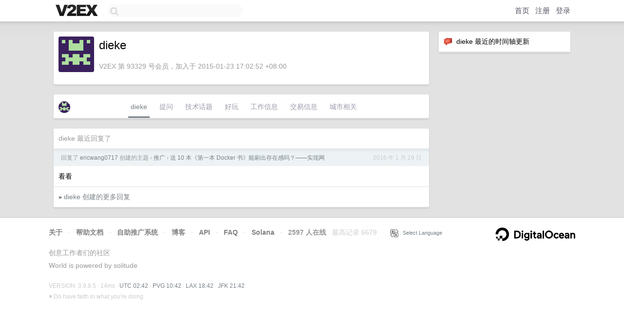

--- FILE ---
content_type: text/html; charset=utf-8
request_url: https://www.google.com/recaptcha/api2/aframe
body_size: 264
content:
<!DOCTYPE HTML><html><head><meta http-equiv="content-type" content="text/html; charset=UTF-8"></head><body><script nonce="cr2QE12hNsyIPUb7-fm4EQ">/** Anti-fraud and anti-abuse applications only. See google.com/recaptcha */ try{var clients={'sodar':'https://pagead2.googlesyndication.com/pagead/sodar?'};window.addEventListener("message",function(a){try{if(a.source===window.parent){var b=JSON.parse(a.data);var c=clients[b['id']];if(c){var d=document.createElement('img');d.src=c+b['params']+'&rc='+(localStorage.getItem("rc::a")?sessionStorage.getItem("rc::b"):"");window.document.body.appendChild(d);sessionStorage.setItem("rc::e",parseInt(sessionStorage.getItem("rc::e")||0)+1);localStorage.setItem("rc::h",'1768099346179');}}}catch(b){}});window.parent.postMessage("_grecaptcha_ready", "*");}catch(b){}</script></body></html>